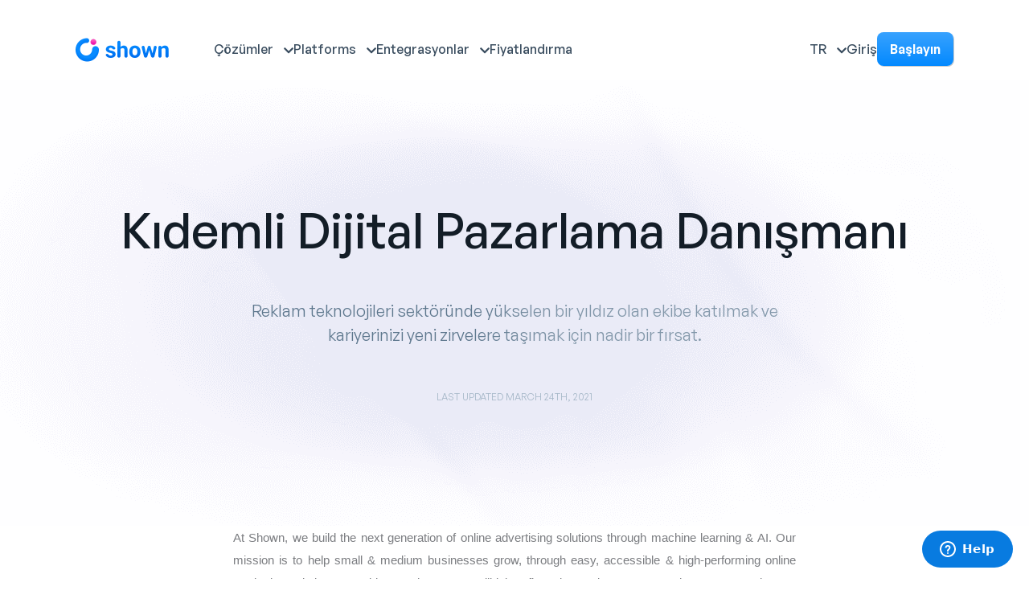

--- FILE ---
content_type: text/html
request_url: https://shown.io/tr/jobs/1-Senior-Digital-Marketing-Consultant
body_size: 6420
content:
<!doctype html>
<html dir="ltr" lang="tr">
<head>
    <meta charset="utf-8">
    <meta http-equiv="X-UA-Compatible" content="IE=edge,chrome=1"/>
    <meta name="description" content="Reklam teknolojileri sektöründe yükselen bir yıldız olan ekibe katılmak ve kariyerinizi yeni zirvelere taşımak için nadir bir fırsat.">
    <meta name="viewport" content="width=device-width, initial-scale=1">
    <meta name="msapplication-TileColor" content="#da532c">
    <meta name="theme-color" content="#197bfb">
    <meta name="google-site-verification" content="OIEr7Ti0-SbWtxK55Tl0-cAKpKuRxsWQpH1Z-taJHsw" />
    <meta name="google-site-verification" content="OIEr7Ti0-SbWtxK55Tl0-cAKpKuRxsWQpH1Z-taJHsw" />
    <meta name="google-site-verification" content="b9Y629M_ccN3EC10BPtMsY1oV8LbaaIh1AA_qR_1lQI" />
    <meta name="google-site-verification" content="mkBkCYAq3P8iXdK0bZae3lDiva3w2KKfmRq7tBQypmA" />
    <meta property="og:title" content="Shown.io – AI Destekli Reklam Optimizasyonu">
    <meta property="og:description" content="Reklam kampanyalarınızı yapay zeka ile verimli şekilde optimize edin.">
    <meta property="og:image" content="https://shown.io/static/images/shown-ai.png">
    <meta property="og:url" content="https://shown.io">
    <meta property="og:site_name" content="Shown">
    <meta name="og:image:alt" content="Shown cover picture">
    <meta property="og:type" content="business.business" />
    <meta name="twitter:image:alt" content="Shown cover picture">
    <meta name="twitter:card" content="summary_large_image">

    
    <!-- Favicons -->
    <link rel="apple-touch-icon" sizes="76x76" href="/favicons/apple-touch-icon.png">
    <link rel="icon" type="image/png" sizes="32x32" href="/favicons/favicon-32x32.png">
    <link rel="icon" type="image/png" sizes="16x16" href="/favicons/favicon-16x16.png">
    <link rel="manifest" href="/favicons/site.webmanifest">
    <link rel="mask-icon" href="/favicons/safari-pinned-tab.svg" color="#5bbad5">

    <link rel="stylesheet" href="/static/bootstrap5.3.3/css/bootstrap.min.css">
    <link rel="stylesheet" href="https://cdnjs.cloudflare.com/ajax/libs/font-awesome/5.15.3/css/all.min.css">
    <link rel="stylesheet" href="https://unpkg.com/aos@2.3.1/dist/aos.css">

    <link rel="preload" as="style" href="https://shown.io/build/assets/style-DbYhrqmv.css" /><link rel="stylesheet" href="https://shown.io/build/assets/style-DbYhrqmv.css" />
    
    <title>Kıdemli Dijital Pazarlama Danışmanı</title>

    <link rel="canonical" href="https://shown.io/tr/jobs/1-Senior-Digital-Marketing-Consultant" />
    <link rel="alternate" href="https://shown.io/jobs/1-Senior-Digital-Marketing-Consultant" hreflang="x-default"/>
            <link rel="alternate" href="https://shown.io/de/jobs/1-Senior-Digital-Marketing-Consultant" hreflang="de"/>
            <link rel="alternate" href="https://shown.io/en/jobs/1-Senior-Digital-Marketing-Consultant" hreflang="en"/>
            <link rel="alternate" href="https://shown.io/es/jobs/1-Senior-Digital-Marketing-Consultant" hreflang="es"/>
            <link rel="alternate" href="https://shown.io/fr/jobs/1-Senior-Digital-Marketing-Consultant" hreflang="fr"/>
            <link rel="alternate" href="https://shown.io/id/jobs/1-Senior-Digital-Marketing-Consultant" hreflang="id"/>
            <link rel="alternate" href="https://shown.io/it/jobs/1-Senior-Digital-Marketing-Consultant" hreflang="it"/>
            <link rel="alternate" href="https://shown.io/nl/jobs/1-Senior-Digital-Marketing-Consultant" hreflang="nl"/>
            <link rel="alternate" href="https://shown.io/pt/jobs/1-Senior-Digital-Marketing-Consultant" hreflang="pt"/>
            <link rel="alternate" href="https://shown.io/tr/jobs/1-Senior-Digital-Marketing-Consultant" hreflang="tr"/>
            <link rel="alternate" href="https://shown.io/ru/jobs/1-Senior-Digital-Marketing-Consultant" hreflang="ru"/>
            <link rel="alternate" href="https://shown.io/ar/jobs/1-Senior-Digital-Marketing-Consultant" hreflang="ar"/>
    </head>
<body class="innerPage">
    <header>
        <nav class="main-navbar navbar fixed-top navbar-expand-lg pt-4 pb-4 p-md-4">
            <div class="container">
                <a class="navbar-brand" href="/tr">
                    <img src="/assets/images/shownlogo.png" alt="" srcset="">
                </a>
                <button class="navbar-toggler" type="button" data-bs-toggle="collapse" data-bs-target="#navbarSupportedContent" aria-controls="navbarSupportedContent" aria-expanded="false" aria-label="Toggle navigation">
                    <!-- <span class="navbar-toggler-icon"></span> -->
                    <i class="fas fa-bars"></i>
                    <i class="fas fa-times"></i>
                </button>
                <div class="collapse navbar-collapse" id="navbarSupportedContent">
                    <ul class="navbar-nav mb-2 mb-lg-0 d-none d-md-flex">
                        <li class="nav-item dropdown">
                            <a class="nav-link dropdown-toggle" href="#" id="navbarDropdown" role="button" data-bs-toggle="dropdown" aria-expanded="false">
                                Çözümler                            </a>
                            <ul class="dropdown-menu" aria-labelledby="navbarDropdown">
                                <li><a class="dropdown-item" href="/tr/#campaign-creation">Kampanya Oluşturma</a></li>
                                <li><a class="dropdown-item" href="/tr/#campaign-optimisation">Kampanya optimizasyonu</a></li>
                                <li><a class="dropdown-item" href="/tr/#campaign-reporting">Gelişmiş Raporlama</a></li>
                                <li><a class="dropdown-item" href="/tr/#ai-assistant">Pazarlama stratejisti</a></li>
                            </ul>
                        </li>
                        <li class="nav-item dropdown">
                            <a class="nav-link dropdown-toggle" href="/tr/integrations" id="navbarDropdown" role="button" data-bs-toggle="dropdown" aria-expanded="false">Platforms</a>
                            <ul class="dropdown-menu solutions-dropdown" aria-labelledby="navbarDropdown">
                                <h4>Platforms</h4>
                                <div class="row">
                                    <div class="col-md-6">
                                        <li><a class="dropdown-item" href="/tr/google-ads"><img src="/assets/images/google-h.svg" /> Google Ads</a></li>
                                        <li><a class="dropdown-item" href="/tr/facebook-ads"><img src="/assets/images/Facebook-h.svg" /> Facebook Ads</a></li>
                                        <li><a class="dropdown-item" href="/tr/instagram-ads"><img src="/assets/images/Instagram-h.svg" /> Instagram Ads</a></li>
                                        <li><a class="dropdown-item" href="/tr/microsoft-ads"><img src="/assets/images/microsoft-h.svg" /> Microsoft Ads</a></li>
                                    </div>
                                    <div class="col-md-6">
                                        <li><a class="dropdown-item" href="/tr/youtube-ads"><img src="/assets/images/youtube-h.svg" /> Youtube Ads</a></li>
                                        <li><a class="dropdown-item" href="/tr/twitter-ads"><img src="/assets/images/X-h.png" /> X Ads</a></li>
                                        <li><a class="dropdown-item" href="/tr/linkedin-ads"><img src="/assets/images/linkedin-h.svg" /> Linkedin ads</a></li>
                                        <li><a class="dropdown-item" href="/tr/tiktok-ads"><img src="https://app.shown.io/platforms/platform_icon_17.svg" /> Tiktok ads</a></li>
                                    </div>
                                </div>
                            </ul>
                        </li>
                        <li class="nav-item dropdown">
                            <a class="nav-link dropdown-toggle" href="/tr/integrations" id="navbarDropdown" role="button" data-bs-toggle="dropdown" aria-expanded="false">Entegrasyonlar</a>
                            <ul class="dropdown-menu solutions-dropdown" aria-labelledby="navbarDropdown">
                                <h4>Entegrasyonlar</h4>
                                <div class="row">
                                    <div class="col-md-6">
                                        <li><a class="dropdown-item" href="/tr/shopify"><img src="https://app.shown.io/platforms/platform_icon_5.svg" /> Shopify</a></li>
                                        <li><a class="dropdown-item" href="/tr/wix"><img src="https://app.shown.io/platforms/platform_icon_14.svg" /> Wix</a></li>
                                        <li><a class="dropdown-item" href="/tr/wordpress"><img src="https://app.shown.io/platforms/platform_icon_15.svg" /> WordPress</a></li>
                                    </div>
                                    <div class="col-md-6">
                                        <li><a class="dropdown-item" href="/tr/squarespace"><img src="https://app.shown.io/platforms/platform_icon_16.svg" /> Squarespace</a></li>
                                        <li><a class="dropdown-item" href="/tr/mailchimp"><img src="https://app.shown.io/platforms/platform_icon_12.svg" /> Mailchimp</a></li>
                                        <li><a class="dropdown-item" href="/tr/integrations"><img src="/assets/images/Plug.svg" /> Entegrasyonlar <i class="bi bi-chevron-right"></i></a></li>
                                    </div>
                                </div>
                            </ul>
                        </li>
                        <!--<li class="nav-item dropdown">
                            <a class="nav-link dropdown-toggle" href="#" id="navbarDropdown" role="button" data-bs-toggle="dropdown" aria-expanded="false">Kaynaklar</a>
                            <ul class="dropdown-menu" aria-labelledby="navbarDropdown">
                                <li><a class="dropdown-item" href="https://shown.featurebase.app/roadmap" target="_blank" rel="noreferrer" rel="nofollow">Product Roadmap</a></li>
                                <li><a class="dropdown-item" href="https://help.shown.io/" target="_blank" rel="noreferrer">Destek Merkezi</a></li>
                                <li><a class="dropdown-item" href="/tr/contact">İletişim</a></li>
                                <li><a class="dropdown-item" href="/blog">Blog </a></li>
                            </ul>
                        </li>-->
                        <li class="nav-item">
                            <a class="nav-link" aria-current="page" href="/tr/pricing">Fiyatlandırma</a>
                        </li>
                    </ul>
                    <ul class="navbar-nav ms-auto mb-2 mb-lg-0">
                        <li class="nav-item dropdown d-md-none">
                            <a class="nav-link dropdown-toggle" href="#" id="navbarDropdown" role="button" data-bs-toggle="dropdown" aria-expanded="false">
                                Çözümler                            </a>
                            <ul class="dropdown-menu" aria-labelledby="navbarDropdown">
                                <li><a class="dropdown-item" href="/tr/#campaign-creation">Kampanya Oluşturma</a></li>
                                <li><a class="dropdown-item" href="/tr/#campaign-optimisation">Kampanya optimizasyonu</a></li>
                                <li><a class="dropdown-item" href="/tr/#campaign-reporting">Gelişmiş Raporlama</a></li>
                                <li><a class="dropdown-item" href="/tr/#ai-assistant">Pazarlama stratejisti</a></li>
                            </ul>
                        </li>
                        <li class="nav-item dropdown d-md-none">
                            <a class="nav-link dropdown-toggle" href="/tr/integrations" id="navbarDropdown" role="button" data-bs-toggle="dropdown" aria-expanded="false">Platforms</a>
                            <ul class="dropdown-menu solutions-dropdown" aria-labelledby="navbarDropdown">
                                <h4>Platforms</h4>
                                <div class="row">
                                    <div class="col-md-6">
                                        <li><a class="dropdown-item" href="/tr/google-ads"><img src="/assets/images/google-h.svg" /> Google Ads</a></li>
                                        <li><a class="dropdown-item" href="/tr/facebook-ads"><img src="/assets/images/Facebook-h.svg" /> Facebook Ads</a></li>
                                        <li><a class="dropdown-item" href="/tr/instagram-ads"><img src="/assets/images/Instagram-h.svg" /> Instagram Ads</a></li>
                                        <li><a class="dropdown-item" href="/tr/microsoft-ads"><img src="/assets/images/microsoft-h.svg" /> Microsoft Ads</a></li>
                                    </div>
                                    <div class="col-md-6">
                                        <li><a class="dropdown-item" href="/tr/twitter-ads"><img src="/assets/images/X-h.png" /> X Ads</a></li>
                                        <li><a class="dropdown-item" href="/tr/linkedin-ads"><img src="/assets/images/linkedin-h.svg" /> Linkedin ads</a></li>
                                        <li><a class="dropdown-item" href="/tr/integrations"><img src="/assets/images/Plug.svg" /> Entegrasyonlar <i class="bi bi-chevron-right"></i></a></li>
                                    </div>
                                </div>
                            </ul>
                        </li>
                        <li class="nav-item dropdown d-md-none">
                            <a class="nav-link dropdown-toggle" href="#" id="navbarDropdown" role="button" data-bs-toggle="dropdown" aria-expanded="false">
                                Resources
                            </a>
                            <ul class="dropdown-menu" aria-labelledby="navbarDropdown">
                                <li><a class="dropdown-item" href="https://shown.featurebase.app/roadmap" target="_blank" rel="noreferrer" rel="nofollow">Product Roadmap</a></li>
                                <li><a class="dropdown-item" href="https://help.shown.io/" target="_blank" rel="noreferrer">Destek Merkezi</a></li>
                                <li><a class="dropdown-item" href="/tr/contact">İletişim</a></li>
                                <li><a class="dropdown-item" href="/blog">Blog</a></li>
                            </ul>
                        </li>
                        <li class="nav-item d-md-none">
                            <a class="nav-link" aria-current="page" href="/tr/pricing">Fiyatlandırma</a>
                        </li>
                        <li class="nav-item dropdown lang-dropdown">
                            <a class="nav-link dropdown-toggle" href="#" id="navbarDropdown" role="button" data-bs-toggle="dropdown" aria-expanded="false">
                                TR
                            </a>
                            <ul class="dropdown-menu" aria-labelledby="navbarDropdown">
                                <h4 class="d-md-none">all languages</h4>
                                                                                                            <a class="dropdown-item" hreflang="de" href="https://shown.io/de/jobs/1-Senior-Digital-Marketing-Consultant"><span>DE</span>Deutsch</a>
                                                                                                                                                <a class="dropdown-item" hreflang="en" href="https://shown.io/en/jobs/1-Senior-Digital-Marketing-Consultant"><span>EN</span>English</a>
                                                                                                                                                <a class="dropdown-item" hreflang="es" href="https://shown.io/es/jobs/1-Senior-Digital-Marketing-Consultant"><span>ES</span>Español</a>
                                                                                                                                                <a class="dropdown-item" hreflang="fr" href="https://shown.io/fr/jobs/1-Senior-Digital-Marketing-Consultant"><span>FR</span>Français</a>
                                                                                                                                                <a class="dropdown-item" hreflang="id" href="https://shown.io/id/jobs/1-Senior-Digital-Marketing-Consultant"><span>ID</span>Indonesian</a>
                                                                                                                                                <a class="dropdown-item" hreflang="it" href="https://shown.io/it/jobs/1-Senior-Digital-Marketing-Consultant"><span>IT</span>Italiano</a>
                                                                                                                                                <a class="dropdown-item" hreflang="nl" href="https://shown.io/nl/jobs/1-Senior-Digital-Marketing-Consultant"><span>NL</span>Nederlands</a>
                                                                                                                                                <a class="dropdown-item" hreflang="pt" href="https://shown.io/pt/jobs/1-Senior-Digital-Marketing-Consultant"><span>PT</span>Português</a>
                                                                                                                                                <li class="d-none d-md-block"><a class="dropdown-item active" href="#"><span>TR</span>Türkçe</a></li>
                                                                                                                                                <a class="dropdown-item" hreflang="ru" href="https://shown.io/ru/jobs/1-Senior-Digital-Marketing-Consultant"><span>RU</span>Русский</a>
                                                                                                                                                <a class="dropdown-item" hreflang="ar" href="https://shown.io/ar/jobs/1-Senior-Digital-Marketing-Consultant"><span>AR</span>العربية</a>
                                                                                                </ul>
                        </li>
                        <li class="nav-item d-none d-md-block">
                            <a class="nav-link app-link" href="https://app.shown.io/login?lang=tr">Giriş</a>
                        </li>
                        <li class="nav-item d-none d-md-flex align-items-center justify-content-center">
                            <a href="https://app.shown.io/create-account?lang=tr" class="sbtn d-block signupbtn text-center app-link">Başlayın</a>
                        </li>
                        <li class="nav-m-btn d-md-none">
                            <a class="nav-link" href="https://app.shown.io/login?lang=tr">Giriş</a>
                            <a href="https://app.shown.io/create-account?lang=tr" class="sbtn px-5 py-2 d-block signupbtn app-link">Başlayın</a>
                        </li>
                    </ul>
                </div>
            </div>
        </nav>
    </header>
    
    <section class="inner-hero">
        <div class="container">
            <div class="text-center">
                <h2 class="section-4-head text-center font-medium">Kıdemli Dijital Pazarlama Danışmanı</h2>
                <p class="under-heading text-center max-sm mx-auto mb-5">Reklam teknolojileri sektöründe yükselen bir yıldız olan ekibe katılmak ve kariyerinizi yeni zirvelere taşımak için nadir bir fırsat.</p>
                <div class="hero-cta mx-auto text-center">
                    <div class="d-inline-block footer-text text-uppercase">Last Updated March 24th, 2021</div>
                </div>
            </div>
        </div>
    </section>

    <section class="pb-5 legal-section">
        <div class="container">
            <div class="max-sm mx-auto">
                <p style="line-height: 1.7999999999999998; margin-top: 0pt; margin-bottom: 0pt; text-align: justify;"><span style="font-size: 11pt; font-family: Arial; color: #7b7d81; background-color: #ffffff; font-weight: 400; font-variant: normal; text-decoration: none; vertical-align: baseline; white-space: pre-wrap;">At Shown, we build the next generation of online advertising solutions through machine learning & AI. Our mission is to help small & medium businesses grow, through easy, accessible & high-performing online marketing solutions.  Working at Shown, you will join a flat & innovative company where everyone has an impactful role regardless of seniority. We are ambitious and work hard, but also know how to have fun & celebrate accomplishments. If you like challenges, are a team-player and are result-driven, then read on ! </span></p> <p>&nbsp;</p> <p style="line-height: 1.7999999999999998; margin-top: 0pt; margin-bottom: 0pt;"><strong><span style="font-size: 13.999999999999998pt; font-family: Arial; color: #448fb8; background-color: transparent; font-variant: normal; text-decoration: none; vertical-align: baseline; white-space: pre-wrap;">Your tasks </span></strong></p> <p>&nbsp;</p> <p style="line-height: 1.7999999999999998; margin-top: 0pt; margin-bottom: 0pt; text-align: justify;"><span style="font-size: 11pt; font-family: Arial; color: #7b7d81; background-color: #ffffff; font-weight: 400; font-variant: normal; text-decoration: none; vertical-align: baseline; white-space: pre-wrap;">As a senior digital marketing consultant you will:</p> <ul style="margin-top: 15px; margin-bottom: 0pt;"> <li style="list-style-type: disc; font-size: 11pt; font-family: Arial; color: #7b7d81; background-color: #ffffff; font-weight: 400; font-variant: normal; text-decoration: none; vertical-align: baseline; white-space: pre;"><span style="font-size: 11pt; font-family: Arial; color: #7b7d81; background-color: #ffffff; font-weight: 400; font-variant: normal; text-decoration: none; vertical-align: baseline; white-space: pre-wrap;">Manage high-level partnerships </span></li> <li style="list-style-type: disc; font-size: 11pt; font-family: Arial; color: #7b7d81; background-color: #ffffff; font-weight: 400; font-variant: normal; text-decoration: none; vertical-align: baseline; white-space: pre;"><span style="font-size: 11pt; font-family: Arial; color: #7b7d81; background-color: #ffffff; font-weight: 400; font-variant: normal; text-decoration: none; vertical-align: baseline; white-space: pre-wrap;">Manage new leads and create new growth processes</span></li> <li style="list-style-type: disc; font-size: 11pt; font-family: Arial; color: #7b7d81; background-color: #ffffff; font-weight: 400; font-variant: normal; text-decoration: none; vertical-align: baseline; white-space: pre;"><span style="font-size: 11pt; font-family: Arial; color: #7b7d81; background-color: #ffffff; font-weight: 400; font-variant: normal; text-decoration: none; vertical-align: baseline; white-space: pre-wrap;">Work closely with the founders to boost the company to the next level</span></li> <li style="list-style-type: disc; font-size: 11pt; font-family: Arial; color: #7b7d81; background-color: #ffffff; font-weight: 400; font-variant: normal; text-decoration: none; vertical-align: baseline; white-space: pre;"><span style="font-size: 11pt; font-family: Arial; color: #7b7d81; background-color: #ffffff; font-weight: 400; font-variant: normal; text-decoration: none; vertical-align: baseline; white-space: pre-wrap;">Manage a customer portfolio in full autonomy, </span><span style="font-size: 11pt; font-family: Arial; color: #888888; background-color: transparent; font-weight: 400; font-variant: normal; text-decoration: none; vertical-align: baseline; white-space: pre-wrap;">understand our customers&rsquo; objectives and help them achieve these by developing forward</span><span style="font-size: 11pt; font-family: Arial; color: #7b7d81; background-color: #ffffff; font-weight: 400; font-variant: normal; text-decoration: none; vertical-align: baseline; white-space: pre-wrap;">-thinking, da</span><span style="font-size: 11pt; font-family: Arial; color: #888888; background-color: transparent; font-weight: 400; font-variant: normal; text-decoration: none; vertical-align: baseline; white-space: pre-wrap;">ta-driven strategies.</span></li> <li style="list-style-type: disc; font-size: 11pt; font-family: Arial; color: #888888; background-color: transparent; font-weight: 400; font-variant: normal; text-decoration: none; vertical-align: baseline; white-space: pre;"><span style="font-size: 11pt; font-family: Arial; color: #888888; background-color: transparent; font-weight: 400; font-variant: normal; text-decoration: none; vertical-align: baseline; white-space: pre-wrap;">Build long-term relationships with customers and keep them satisfied with their return on investment (ROI</span><span style="font-size: 11pt; font-family: Arial; color: #7b7d81; background-color: transparent; font-weight: 400; font-variant: normal; text-decoration: none; vertical-align: baseline; white-space: pre-wrap;">).</span></li> <li style="list-style-type: disc; font-size: 11pt; font-family: Arial; color: #7b7d81; background-color: transparent; font-weight: 400; font-variant: normal; text-decoration: none; vertical-align: baseline; white-space: pre;"><span style="font-size: 11pt; font-family: Arial; color: #888888; background-color: transparent; font-weight: 400; font-variant: normal; text-decoration: none; vertical-align: baseline; white-space: pre-wrap;">Provide analysis, presentations and copywriting in the framework of existing (and new) missions and projects</span><span style="font-size: 11pt; font-family: Arial; color: #888888; background-color: transparent; font-weight: 400; font-variant: normal; text-decoration: none; vertical-align: baseline; white-space: pre-wrap;"><br /><br /></span></li> </ul> <p>&nbsp;</p> <p style="line-height: 1.7999999999999998; margin-top: 0pt; margin-bottom: 0pt;"><strong><span style="font-size: 13.999999999999998pt; font-family: Arial; color: #448fb8; background-color: transparent; font-variant: normal; text-decoration: none; vertical-align: baseline; white-space: pre-wrap;">Your profile </span></strong></p> <p>&nbsp;</p> <ul style="margin-top: 0pt; margin-bottom: 0pt;"> <li style="list-style-type: disc; font-size: 11pt; font-family: Arial; color: #7b7d81; background-color: #ffffff; font-weight: 400; font-variant: normal; text-decoration: none; vertical-align: baseline; white-space: pre;"><span style="font-size: 11pt; font-family: Arial; color: #7b7d81; background-color: #ffffff; font-weight: 400; font-variant: normal; text-decoration: none; vertical-align: baseline; white-space: pre-wrap;">You have a Bachelor Degree, Master Degree or equivalent in Digital Marketing, Management sciences, Marketing, Business Management, Economics, or any other relevant degree</span></li> <li style="list-style-type: disc; font-size: 11pt; font-family: Arial; color: #7b7d81; background-color: #ffffff; font-weight: 400; font-variant: normal; text-decoration: none; vertical-align: baseline; white-space: pre;"><span style="font-size: 11pt; font-family: Arial; color: #888888; background-color: transparent; font-weight: 400; font-variant: normal; text-decoration: none; vertical-align: baseline; white-space: pre-wrap;">At least 2 years of affinity or track record in consulting, digital advertising and/or web analytics </span></li> <li style="list-style-type: disc; font-size: 11pt; font-family: Arial; color: #888888; background-color: transparent; font-weight: 400; font-variant: normal; text-decoration: none; vertical-align: baseline; white-space: pre;"><strong><span style="font-size: 11pt; font-family: Arial; color: #888888; background-color: transparent; font-variant: normal; text-decoration: none; vertical-align: baseline; white-space: pre-wrap;">Excellent</span></strong><span style="font-size: 11pt; font-family: Arial; color: #888888; background-color: transparent; font-weight: 400; font-variant: normal; text-decoration: none; vertical-align: baseline; white-space: pre-wrap;"> communication skills in English.  French or Dutch is plus.</span></li> <li style="list-style-type: disc; font-size: 11pt; font-family: Arial; color: #666666; background-color: transparent; font-weight: 400; font-variant: normal; text-decoration: none; vertical-align: baseline; white-space: pre;"><span style="font-size: 11pt; font-family: Arial; color: #7b7d81; background-color: transparent; font-weight: 400; font-variant: normal; text-decoration: none; vertical-align: baseline; white-space: pre-wrap;">You have a real </span><strong><span style="font-size: 11pt; font-family: Arial; color: #7b7d81; background-color: transparent; font-variant: normal; text-decoration: none; vertical-align: baseline; white-space: pre-wrap;">passion</span></strong><span style="font-size: 11pt; font-family: Arial; color: #7b7d81; background-color: transparent; font-weight: 400; font-variant: normal; text-decoration: none; vertical-align: baseline; white-space: pre-wrap;"> for Digital Marketing </span></li> <li style="list-style-type: disc; font-size: 11pt; font-family: Arial; color: #666666; background-color: transparent; font-weight: 400; font-variant: normal; text-decoration: none; vertical-align: baseline; white-space: pre;"><span style="font-size: 11pt; font-family: Arial; color: #888888; background-color: transparent; font-weight: 400; font-variant: normal; text-decoration: none; vertical-align: baseline; white-space: pre-wrap;">You are</span><strong><span style="font-size: 11pt; font-family: Arial; color: #888888; background-color: transparent; font-variant: normal; text-decoration: none; vertical-align: baseline; white-space: pre-wrap;"> ambitious</span></strong><span style="font-size: 11pt; font-family: Arial; color: #888888; background-color: transparent; font-weight: 400; font-variant: normal; text-decoration: none; vertical-align: baseline; white-space: pre-wrap;"> and hardworking. You are looking for new challenge and have an </span><strong><span style="font-size: 11pt; font-family: Arial; color: #888888; background-color: transparent; font-variant: normal; text-decoration: none; vertical-align: baseline; white-space: pre-wrap;">entrepreneurial</span></strong><span style="font-size: 11pt; font-family: Arial; color: #888888; background-color: transparent; font-weight: 400; font-variant: normal; text-decoration: none; vertical-align: baseline; white-space: pre-wrap;"> mindset.</span><span style="font-size: 11pt; font-family: Arial; color: #888888; background-color: transparent; font-weight: 400; font-variant: normal; text-decoration: none; vertical-align: baseline; white-space: pre-wrap;"><br /></span></li> </ul> <p>&nbsp;</p> <p style="line-height: 1.7999999999999998; margin-top: 0pt; margin-bottom: 0pt;"><strong><span style="font-size: 13.999999999999998pt; font-family: Arial; color: #448fb8; background-color: transparent; font-variant: normal; text-decoration: none; vertical-align: baseline; white-space: pre-wrap;">Your skills </span></strong><strong><span style="font-size: 13.999999999999998pt; font-family: Arial; color: #448fb8; background-color: transparent; font-variant: normal; text-decoration: none; vertical-align: baseline; white-space: pre-wrap;"><br /><br /></span></strong></p> <ul style="margin-top: 0pt; margin-bottom: 0pt;"> <li style="list-style-type: disc; font-size: 11pt; font-family: Arial; color: #888888; background-color: transparent; font-weight: 400; font-variant: normal; text-decoration: none; vertical-align: baseline; white-space: pre;"><span style="font-size: 11pt; font-family: Arial; color: #888888; background-color: transparent; font-weight: 400; font-variant: normal; text-decoration: none; vertical-align: baseline; white-space: pre-wrap;">Capacity to analyse and address the customer&rsquo;s needs</span></li> <li style="list-style-type: disc; font-size: 11pt; font-family: Arial; color: #888888; background-color: transparent; font-weight: 400; font-variant: normal; text-decoration: none; vertical-align: baseline; white-space: pre;"><span style="font-size: 11pt; font-family: Arial; color: #888888; background-color: transparent; font-weight: 400; font-variant: normal; text-decoration: none; vertical-align: baseline; white-space: pre-wrap;">Capacity to set up innovative digital media strategies</span></li> <li style="list-style-type: disc; font-size: 11pt; font-family: Arial; color: #888888; background-color: transparent; font-weight: 400; font-variant: normal; text-decoration: none; vertical-align: baseline; white-space: pre;"><span style="font-size: 11pt; font-family: Arial; color: #888888; background-color: transparent; font-weight: 400; font-variant: normal; text-decoration: none; vertical-align: baseline; white-space: pre-wrap;">Excellent oral &amp; written communication skills</span></li> <li style="list-style-type: disc; font-size: 11pt; font-family: Arial; color: #888888; background-color: transparent; font-weight: 400; font-variant: normal; text-decoration: none; vertical-align: baseline; white-space: pre;"><span style="font-size: 11pt; font-family: Arial; color: #888888; background-color: transparent; font-weight: 400; font-variant: normal; text-decoration: none; vertical-align: baseline; white-space: pre-wrap;">Experience in Google Adwords and other advertising platforms is a plus</span></li> </ul> <p>&nbsp;</p> <p style="line-height: 1.7999999999999998; margin-top: 0pt; margin-bottom: 0pt;"><strong><span style="font-size: 13.999999999999998pt; font-family: Arial; color: #448fb8; background-color: transparent; font-variant: normal; text-decoration: none; vertical-align: baseline; white-space: pre-wrap;">Our offer </span></strong><strong><span style="font-size: 13.999999999999998pt; font-family: Arial; color: #448fb8; background-color: transparent; font-variant: normal; text-decoration: none; vertical-align: baseline; white-space: pre-wrap;"><br /><br /></span></strong></p> <ul style="margin-top: 0pt; margin-bottom: 0pt;"> <li style="list-style-type: disc; font-size: 11pt; font-family: Arial; color: #666666; background-color: transparent; font-weight: 400; font-variant: normal; text-decoration: none; vertical-align: baseline; white-space: pre;"><span style="font-size: 11pt; font-family: Arial; color: #888888; background-color: transparent; font-weight: 400; font-variant: normal; text-decoration: none; vertical-align: baseline; white-space: pre-wrap;">Flexible working hours</span></li> <li style="list-style-type: disc; font-size: 11pt; font-family: Arial; color: #666666; background-color: transparent; font-weight: 400; font-variant: normal; text-decoration: none; vertical-align: baseline; white-space: pre;"><span style="font-size: 11pt; font-family: Arial; color: #888888; background-color: transparent; font-weight: 400; font-variant: normal; text-decoration: none; vertical-align: baseline; white-space: pre-wrap;">An agile work environment </span></li> <li style="list-style-type: disc; font-size: 11pt; font-family: Arial; color: #666666; background-color: transparent; font-weight: 400; font-variant: normal; text-decoration: none; vertical-align: baseline; white-space: pre;"><span style="font-size: 11pt; font-family: Arial; color: #888888; background-color: transparent; font-weight: 400; font-variant: normal; text-decoration: none; vertical-align: baseline; white-space: pre-wrap;">A diverse and innovative work with responsibilities </span></li> <li style="list-style-type: disc; font-size: 11pt; font-family: Arial; color: #666666; background-color: transparent; font-weight: 400; font-variant: normal; text-decoration: none; vertical-align: baseline; white-space: pre;"><span style="font-size: 11pt; font-family: Arial; color: #888888; background-color: transparent; font-weight: 400; font-variant: normal; text-decoration: none; vertical-align: baseline; white-space: pre-wrap;">An exciting job in a successful startup based in Brussels (Auderghem)</span></li> <li style="list-style-type: disc; font-size: 11pt; font-family: Arial; color: #666666; background-color: transparent; font-weight: 400; font-variant: normal; text-decoration: none; vertical-align: baseline; white-space: pre;"><span style="font-size: 11pt; font-family: Arial; color: #888888; background-color: transparent; font-weight: 400; font-variant: normal; text-decoration: none; vertical-align: baseline; white-space: pre-wrap;">Possibility to play an important role in a fast-growing company</span></li> <li style="list-style-type: disc; font-size: 11pt; font-family: Arial; color: #666666; background-color: transparent; font-weight: 400; font-variant: normal; text-decoration: none; vertical-align: baseline; white-space: pre;"><span style="font-size: 11pt; font-family: Arial; color: #888888; background-color: transparent; font-weight: 400; font-variant: normal; text-decoration: none; vertical-align: baseline; white-space: pre-wrap;">An attractive salary based on your experience and profile</span></li> <li style="list-style-type: disc; font-size: 11pt; font-family: Arial; color: #666666; background-color: transparent; font-weight: 400; font-variant: normal; text-decoration: none; vertical-align: baseline; white-space: pre;"><span style="font-size: 11pt; font-family: Arial; color: #888888; background-color: transparent; font-weight: 400; font-variant: normal; text-decoration: none; vertical-align: baseline; white-space: pre-wrap;">Status : permanent contract (CDI)</span></li> <li style="list-style-type: disc; font-size: 11pt; font-family: Arial; color: #666666; background-color: transparent; font-weight: 400; font-variant: normal; text-decoration: none; vertical-align: baseline; white-space: pre;"><span style="font-size: 11pt; font-family: Arial; color: #888888; background-color: transparent; font-weight: 400; font-variant: normal; text-decoration: none; vertical-align: baseline; white-space: pre-wrap;">Full time</span></li> </ul> <p style="line-height: 1.7999999999999998; margin-top: 0pt; margin-bottom: 8pt; text-align: right;"><span style="font-size: 11pt; font-family: Arial; color: #888888; background-color: transparent; font-weight: 400; font-variant: normal; text-decoration: none; vertical-align: baseline; white-space: pre-wrap;"><br /></span><span style="font-size: 11pt; font-family: Arial; color: #888888; background-color: transparent; font-weight: 400; font-variant: normal; text-decoration: none; vertical-align: baseline; white-space: pre-wrap;">If interested, please send your resume to</span><a style="text-decoration: none;" href="mailto:jobs@shown.io"><span style="font-size: 11pt; font-family: Arial; color: #1155cc; background-color: transparent; font-weight: 400; font-variant: normal; text-decoration: underline; -webkit-text-decoration-skip: none; text-decoration-skip-ink: none; vertical-align: baseline; white-space: pre-wrap;"> jobs@shown.io </span></a></p>
            </div>
        </div>
    </section>

    <section class="pb-5 legal-section">
        <div class="container text-center">
            <a href="/tr/careers" class="btn btn-outline">İş Listesi</a>
            <span><br><br></span>
        </div>
    </section>


    <footer class="py-4">
        <div class="container my-md-5">
            <div class="footer-inner">
                <div class="row mb-4">
                    <div class="col-md-3">
                        <img src="/assets/images/logo.svg" width="150" />
                        <div class="footer-social mt-4 d-flex gap-2">
                            <a href="https://twitter.com/shown_io" target="_blank" rel="noreferrer"><img src="/assets/images/Twitter.svg" width="28" alt="twitter-logo" /></a>
                            <a href="https://www.facebook.com/shown.ads" target="_blank" rel="noreferrer"><img src="/assets/images/Facebook.svg" width="28" alt="facebook-logo"/></a>
                            <a href="https://www.linkedin.com/company/shown-ads" target="_blank"><img src="/assets/images/linkedin.svg" width="28" alt="linkedin-logo"></a>
                            <a href="https://www.instagram.com/shown.io/" target="_blank"><img src="/assets/images/instagram.svg" width="28" alt="instagram-logo" /></a>
                        </div>
                    </div>
                    <div class="col-md-3">
                        <ul class="footer-links">
                            <li class="footer-link-item"><a href="/tr/integrations">Entegrasyonlar</a></li>
                            <!--<li class="footer-link-item"><a href="/tr/features">Özellikler</a></li>-->
                            <li class="footer-link-item"><a href="/tr/pricing">Fiyatlandırma</a></li>
                            <li class="footer-link-item"><a href="/tr/partners">Ortak Programı</a>
                            <li class="footer-link-item"><a href="/tr/api">Shown API</a>
                            <li class="footer-link-item"><a href="https://help.shown.io" target="_blank" rel="noreferrer" rel="nofollow">shown.featurebase.app/roadmap</a></li>
                        </ul>
                    </div>
                    <div class="col-md-3">
                        <ul class="footer-links">
                            <li class="footer-link-item"><a href="/tr/about">Hakkımızda </a></li>
                            <li class="footer-link-item"><a href="/tr/careers">Kariyer</a></li>
                            <li class="footer-link-item"><a href="https://www.notion.so/instaon/Press-kit-9c892852a97549c8a0eb24707e25507d" target="_blank" rel="noreferrer">Basın & Medya</a></li>
                            <li class="footer-link-item"><a href="/tr/contact">İletişim</a></li>
                            <li class="footer-link-item"><a href="/blog">Blog</a></li>
                        </ul>
                    </div>
                    <div class="col-md-3">
                        <ul class="footer-links">
                            <li class="footer-link-item"><a href="/tr/google-ads">Google Ads</a></li>
                            <li class="footer-link-item"><a href="/tr/facebook-ads">Facebook Ads</a></li>
                            <li class="footer-link-item"><a href="/tr/instagram-ads">Instagram Ads</a></li>
                            <li class="footer-link-item"><a href="/tr/microsoft-ads">Microsoft Ads</a></li>
                            <li class="footer-link-item"><a href="/tr/twitter-ads">Twitter Ads</a></li>
                        </ul>
                    </div>
                </div>
                <div class="row py-3">
                    <div class="col-md-6">
                        <p class="footer-text">© 2025, Shown. All rights reserved.</p>
                    </div>
                    <div class="col-md-6">
                        <div class="d-md-flex gap-4 justify-content-end">
                            <a href="/tr/cookies" class="footer-text">Çerez Politikası</a>
                            <a href="/tr/privacy" class="footer-text">Gizlilik Politikası</a>
                            <a href="/tr/terms" class="footer-text">Kullanım Şartları</a>
                            <a href="https://help.shown.io/" target="_blank" rel="noreferrer" class="footer-text">Destek Merkezi</a>
                        </div>
                    </div>
                </div>
            </div>
        </div>
        <span id="settings-container" data-referrer-partner="0" data-fb-pixel="5352098784896958"></span>
    </footer>

    <script src="/static/js/jquery-3.7.1.min.js" type="text/javascript"></script>
    <script src="/static/bootstrap5.3.3/js/bootstrap.bundle.min.js"></script>
    <script src="https://cdnjs.cloudflare.com/ajax/libs/gsap/3.12.2/gsap.min.js"></script>
    <script src="https://cdnjs.cloudflare.com/ajax/libs/gsap/3.12.1/ScrollTrigger.min.js"></script>
    <script src="/static/lenis1.0.27/lenis.min.js"></script>
    <script src="https://unpkg.com/aos@2.3.1/dist/aos.js"></script>


    <!-- Start of shown Zendesk Widget script -->
    <script id="ze-snippet" src="https://static.zdassets.com/ekr/snippet.js?key=7097f8ac-27d6-4194-8059-857606d5e85f"> </script>
    <!-- End of shown Zendesk Widget script -->

    <link rel="modulepreload" href="https://shown.io/build/assets/script-CMPjNuDy.js" /><link rel="modulepreload" href="https://shown.io/build/assets/shown-vqjy5f5L.js" /><link rel="modulepreload" href="https://shown.io/build/assets/tracking-BARmH3q5.js" /><script type="module" src="https://shown.io/build/assets/script-CMPjNuDy.js"></script><script type="module" src="https://shown.io/build/assets/shown-vqjy5f5L.js"></script><script type="module" src="https://shown.io/build/assets/tracking-BARmH3q5.js"></script>
    <script async src="https://www.googletagmanager.com/gtag/js?id=G-Y3E4X0ESK3"></script>

<!-- Google Tag Manager (noscript) -->
<noscript><iframe src="https://www.googletagmanager.com/ns.html?id=GTM-WHH4RBC" height="0" width="0" style="display:none;visibility:hidden"></iframe></noscript>
<!-- End Google Tag Manager (noscript) -->

<noscript><img height="1" width="1" style="display:none" src="https://www.facebook.com/tr?id=5352098784896958&ev=PageView&noscript=1"/></noscript>

    <script type="application/ld+json">
        {
          "@context": "https://schema.org",
          "@type": "WebSite",
          "name": "Shown.io",
          "url": "https://shown.io",
          "description": "Yapay zeka odaklı reklam kampanyası optimizasyon platformu"
        }
    </script>

        <script type="application/ld+json">
        {
          "@context" : "https://schema.org/",
          "@type" : "JobPosting",
          "title" : "Kıdemli Dijital Pazarlama Danışmanı",
      "description" : "<p>Shown aspires to be a diverse organization that allows small business to appear on the web usings advertising in an ethical way. We believe that in addition to hiring the best from all over the world, a remote culture, an open mind and a respectful approach to all employees leads to the creation of better products and services.</p>",
      "identifier": {
        "@type": "PropertyValue",
        "name": "Shown",
        "value": "1"
      },
      "datePosted" : "2020-05-01",
      "validThrough" : "2022-03-18T00:00",
      "applicantLocationRequirements": {
        "@type": "Country",
        "name": "BEL"
      },
      "jobLocationType": "TELECOMMUTE",
      "employmentType": "FULL_TIME",
      "hiringOrganization" : {
        "@type" : "Organization",
        "name" : "Shown",
        "sameAs" : "https://shown.io",
        "logo" : "https://shown.io/static/images/logo.png"
      },
     "baseSalary": {
        "@type": "MonetaryAmount",
        "currency": "EUR",
        "value": {
          "@type": "QuantitativeValue",
          "value": 4000.00,
          "unitText": "MONTH"
        }
      }
    }
    </script>
    
</body>
</html>


--- FILE ---
content_type: image/svg+xml
request_url: https://app.shown.io/platforms/platform_icon_5.svg
body_size: 1800
content:
<svg id="platformIcon" viewBox="0 0 48 48" xmlns="http://www.w3.org/2000/svg" width="20" height="20">
    <path
        d="M 22.354 1.556 C 22.7 1.556 22.872 1.729 23.217 1.902 C 21.145 2.765 19.074 5.01 18.037 9.844 L 14.239 10.88 C 15.448 7.427 17.865 1.556 22.354 1.556 Z M 24.253 3.284 C 24.724 4.614 24.958 6.016 24.944 7.427 L 24.944 7.772 L 19.937 9.154 C 20.972 5.528 22.7 3.974 24.253 3.284 Z M 28.742 6.391 L 26.497 7.082 L 26.497 6.565 C 26.497 5.011 26.329 3.802 25.98 2.766 C 27.193 3.11 28.224 4.665 28.742 6.391 Z M 39.964 9.154 C 39.952 8.968 39.804 8.821 39.619 8.808 C 39.274 8.808 35.648 8.463 35.648 8.463 C 35.648 8.463 33.058 5.873 32.713 5.7 C 32.368 5.355 31.85 5.528 31.677 5.528 C 31.677 5.528 31.159 5.7 30.296 6.046 C 29.432 3.631 27.879 1.384 25.289 1.384 L 25.12 1.384 C 24.55 0.511 23.573 -0.01 22.53 0.003 C 16.315 -0.166 13.38 7.6 12.346 11.571 C 10.965 11.916 9.584 12.434 8.03 12.952 C 6.649 13.297 6.649 13.47 6.476 14.678 C 6.303 15.542 2.85 42.82 2.85 42.82 L 30.302 48 L 45.15 44.717 C 45.15 44.717 39.964 9.499 39.964 9.154 Z"
        fill="#95BF47"
    />
    <path
        d="M 39.447 8.808 C 39.274 8.808 35.648 8.463 35.648 8.463 C 35.648 8.463 33.058 5.873 32.713 5.7 C 32.541 5.528 32.541 5.528 32.368 5.528 L 30.296 48 L 45.144 44.717 C 45.144 44.717 39.964 9.496 39.964 9.151 C 39.964 8.978 39.619 8.806 39.447 8.806"
        fill="#5E8E3E"
    />
    <path
        d="M 25.289 17.098 L 23.39 22.623 C 22.264 22.06 21.023 21.765 19.764 21.76 C 16.829 21.76 16.656 23.486 16.656 24.004 C 16.656 26.421 23.217 27.455 23.217 33.327 C 23.217 37.989 20.282 40.924 16.315 40.924 C 11.653 40.924 9.237 37.989 9.237 37.989 L 10.443 33.843 C 10.443 33.843 12.859 35.914 14.932 35.914 C 16.313 35.914 16.83 34.879 16.83 34.015 C 16.83 30.733 11.478 30.564 11.478 25.21 C 11.478 20.721 14.761 16.405 21.147 16.405 C 24.078 16.232 25.289 17.098 25.289 17.098"
        fill="#FFFFFF"
    />
</svg>

--- FILE ---
content_type: image/svg+xml
request_url: https://shown.io/assets/images/google-h.svg
body_size: -44
content:
<svg xmlns="http://www.w3.org/2000/svg" width="20" height="20" fill="none"><g clip-path="url(#a)"><circle cx="10" cy="10" r="10" fill="#EFF4F8"/><path fill="#FBC02D" d="M16.537 8.694H16v-.027h-6v2.666h3.768A3.998 3.998 0 0 1 6 10a4 4 0 0 1 4-4c1.02 0 1.947.385 2.654 1.013l1.885-1.886A6.636 6.636 0 0 0 10 3.333a6.667 6.667 0 1 0 6.537 5.361Z"/><path fill="#E53935" d="m4.102 6.897 2.19 1.606A3.998 3.998 0 0 1 10 6c1.02 0 1.947.385 2.654 1.013l1.885-1.886A6.636 6.636 0 0 0 10 3.333a6.663 6.663 0 0 0-5.898 3.564Z"/><path fill="#4CAF50" d="M10 16.667a6.635 6.635 0 0 0 4.47-1.731l-2.064-1.746A3.97 3.97 0 0 1 10 14a3.998 3.998 0 0 1-3.761-2.649l-2.174 1.675A6.661 6.661 0 0 0 10 16.666Z"/><path fill="#1565C0" d="m16.537 8.694-.005-.027H10v2.666h3.768a4.013 4.013 0 0 1-1.363 1.857h.001l2.064 1.746c-.146.132 2.197-1.603 2.197-4.936a6.71 6.71 0 0 0-.13-1.306Z"/></g><defs><clipPath id="a"><path fill="#fff" d="M0 0h20v20H0z"/></clipPath></defs></svg>

--- FILE ---
content_type: image/svg+xml
request_url: https://shown.io/assets/images/microsoft-h.svg
body_size: -172
content:
<svg xmlns="http://www.w3.org/2000/svg" width="20" height="20" fill="none"><g clip-path="url(#a)"><circle cx="10" cy="10" r="10" fill="#EFF4F8"/><g clip-path="url(#b)"><path fill="#FF5722" d="M9.747 9.08a.667.667 0 0 1-.667.666h-4a.667.667 0 0 1-.667-.666v-4c0-.368.299-.667.667-.667h4c.368 0 .667.299.667.667v4Z"/><path fill="#4CAF50" d="M16.413 9.08a.667.667 0 0 1-.667.666h-4a.667.667 0 0 1-.666-.666v-4c0-.368.298-.667.666-.667h4c.369 0 .667.299.667.667v4Z"/><path fill="#FFC107" d="M16.413 15.746a.667.667 0 0 1-.667.667h-4a.667.667 0 0 1-.666-.667v-4c0-.368.298-.666.666-.666h4c.369 0 .667.298.667.666v4Z"/><path fill="#03A9F4" d="M9.747 15.746a.667.667 0 0 1-.667.667h-4a.667.667 0 0 1-.667-.667v-4c0-.368.299-.666.667-.666h4c.368 0 .667.298.667.666v4Z"/></g></g><defs><clipPath id="a"><path fill="#fff" d="M0 0h20v20H0z"/></clipPath><clipPath id="b"><path fill="#fff" d="M2.413 2.413h16v16h-16z"/></clipPath></defs></svg>

--- FILE ---
content_type: image/svg+xml
request_url: https://shown.io/assets/images/Facebook-h.svg
body_size: -117
content:
<svg xmlns="http://www.w3.org/2000/svg" width="20" height="20" fill="none"><path fill="url(#a)" d="M10 1.667a8.333 8.333 0 1 0 0 16.666 8.333 8.333 0 1 0 0-16.666Z"/><path fill="#fff" d="M11.128 12.209h2.156l.34-2.191h-2.496V8.82c0-.91.297-1.717 1.149-1.717h1.367V5.192c-.24-.033-.748-.104-1.709-.104-2.006 0-3.181 1.06-3.181 3.473v1.457H6.69v2.191h2.062v6.022c.408.06.822.102 1.247.102.384 0 .758-.035 1.128-.085v-6.04Z"/><defs><linearGradient id="a" x1="4.164" x2="16.923" y1="4.164" y2="16.923" gradientUnits="userSpaceOnUse"><stop stop-color="#2AA4F4"/><stop offset="1" stop-color="#007AD9"/></linearGradient></defs></svg>

--- FILE ---
content_type: image/svg+xml
request_url: https://shown.io/assets/images/youtube-h.svg
body_size: -305
content:
<svg width="60" height="60" fill="none" xmlns="http://www.w3.org/2000/svg"><mask id="a" style="mask-type:alpha" maskUnits="userSpaceOnUse" x="0" y="0" width="60" height="60"><circle cx="30" cy="30" r="30" fill="#FF0302"/></mask><g mask="url(#a)"><circle cx="30" cy="30" r="30" fill="#FF0302"/><path d="M23.922 38.922V21.079L39.604 30l-15.682 8.922Z" fill="#FEFEFE"/></g></svg>

--- FILE ---
content_type: image/svg+xml
request_url: https://shown.io/assets/images/Twitter.svg
body_size: -190
content:
<svg xmlns="http://www.w3.org/2000/svg" width="25" height="25" fill="none"><path fill="#0188FF" fill-rule="evenodd" d="M21.631 6.406a7.662 7.662 0 0 1-2.204.604 3.844 3.844 0 0 0 1.687-2.123c-.74.44-1.562.76-2.437.931a3.83 3.83 0 0 0-2.8-1.212c-2.478 0-4.299 2.312-3.74 4.712a10.894 10.894 0 0 1-7.908-4.01 3.842 3.842 0 0 0 1.187 5.124 3.822 3.822 0 0 1-1.737-.48c-.042 1.778 1.232 3.44 3.077 3.811-.54.147-1.131.18-1.733.066a3.84 3.84 0 0 0 3.585 2.664 7.715 7.715 0 0 1-5.681 1.59 10.863 10.863 0 0 0 5.882 1.724c7.125 0 11.15-6.017 10.907-11.414a7.812 7.812 0 0 0 1.915-1.987Z" clip-rule="evenodd"/></svg>

--- FILE ---
content_type: image/svg+xml
request_url: https://shown.io/assets/images/linkedin.svg
body_size: -226
content:
<svg xmlns="http://www.w3.org/2000/svg" width="25" height="25" fill="none"><rect width="21" height="21" x="1.668" y="1.667" fill="#0188FF" rx="10.5"/><path fill="#E4E4F7" d="M9.632 7.436c0 .7-.607 1.269-1.357 1.269s-1.357-.568-1.357-1.27c0-.7.608-1.268 1.357-1.268.75 0 1.357.568 1.357 1.269ZM7.104 9.638h2.32v7.028h-2.32V9.639ZM13.158 9.638h-2.32v7.028h2.32V13.07c0-.83.283-1.664 1.415-1.664 1.278 0 1.27 1.086 1.265 1.928-.008 1.1.01 2.224.01 3.332h2.32v-3.71c-.02-2.368-.637-3.46-2.667-3.46-1.206 0-1.954.548-2.343 1.043v-.901Z"/></svg>

--- FILE ---
content_type: text/javascript
request_url: https://shown.io/build/assets/script-CMPjNuDy.js
body_size: 496
content:
window.onbeforeunload=function(){window.scrollTo(0,0)};window.addEventListener("DOMContentLoaded",i=>{if(gsap.registerPlugin(ScrollTrigger),window.innerWidth>992){let s=function(e,p=300){let g;return function(...h){clearTimeout(g),g=setTimeout(()=>e.apply(h),p)}};var w=s;const t=new Lenis({duration:1.2,easing:e=>Math.min(1,1.001-Math.pow(2,-10*e)),direction:"vertical",gestureDirection:"vertical",smooth:!0,smoothTouch:!0,touchMultiplier:2});let o=0,a=!1,n=!1;t.on("scroll",({scroll:e})=>{s(()=>o=e)(),o<e&&e>80&&!a&&(document.body.classList.add("hide_header"),a=!0),o>=e&&e>80&&a&&(document.body.classList.remove("hide_header"),a=!1),o<e&&e>80&&!n&&(document.body.classList.add("scrolled"),n=!0),o>=e&&e<80&&n&&(document.body.classList.remove("scrolled"),n=!1),ScrollTrigger.update()}),gsap.ticker.add(e=>{t.raf(e*1e3)}),gsap.ticker.lagSmoothing(0)}AOS.init({once:!0});const r=document.querySelector(".masked-bg"),d=document.querySelector(".masked-bg-m");(()=>{gsap.to(r,{backgroundPosition:"-40px 0",scrollTrigger:{trigger:".section-4 .row.row-2",scrub:!0,start:"top top+=500",end:"+=500",ease:Power2.easeInOut}}),gsap.to(d,{backgroundPosition:"0px -100px",scrollTrigger:{trigger:".section-4 .row.row-2",scrub:!0,start:"top top+=500",end:"+=500",ease:Power2.easeInOut}})})();const u=document.querySelector(".spinnerg");if(gsap.to(u,{rotation:360,duration:5,ease:"none",repeat:-1}),window.innerWidth<767)var c=" - 25px 0px";else var c="200px 0px";gsap.to(".section-9",{backgroundPosition:c,scrollTrigger:{trigger:".section-9",scrub:!0,ease:Power2.easeInOut}}),gsap.to("#logos-container",{x:0,y:-40,scrollTrigger:{trigger:".section-2",scrub:!0,ease:Power2.easeInOut}}),gsap.to(".inner-steps",{scrollTrigger:{trigger:".inner-steps",scrub:!0,start:"top",end:"bottom top",toggleClass:"enable"}});var l=gsap.utils.toArray(".step-item");l.forEach(t=>{const s=t.querySelector(".step-barProgress");t.querySelector(".step-count"),t.querySelector(".step-bg-wrapper"),gsap.to(t,{scrollTrigger:{trigger:t,scrub:!0,start:"top",toggleClass:"active"}}),gsap.to(s,{height:"95%",scrollTrigger:{trigger:t,scrub:!0,start:"top",ease:Power2.easeInOut}})})});$(document).ready(function(){$(".row.opt-row .opt-item").hover(function(){var i=$(this).children("img").attr("src"),r=$(this).children("img").attr("data-h");$(this).children("img").attr("src",r),$(this).children("img").attr("data-h",i)},function(){var i=$(this).children("img").attr("src"),r=$(this).children("img").attr("data-h");$(this).children("img").attr("src",r),$(this).children("img").attr("data-h",i)})});


--- FILE ---
content_type: image/svg+xml
request_url: https://app.shown.io/platforms/platform_icon_12.svg
body_size: 2298
content:
<svg id="platformIcon" viewBox="0 0 48 48" xmlns="http://www.w3.org/2000/svg" width="20" height="20">
    <rect rx="216" width="48" height="48" fill="#fd2" />
    <path
        fill="#222"
        d="M 39.188 28.688 L 38.625 27.094 C 38.625 27.094 40.969 23.531 35.156 22.313 C 35.156 22.313 35.531 17.906 33.469 15.844 C 37.969 11.438 36.938 4.781 26.719 9.094 C 21.469 -0.937 1.219 22.594 9.656 26.344 C 8.813 27.469 8.813 33.094 14.625 33.656 C 18.563 42.094 28.125 42.656 33.656 40.125 C 39.188 37.594 42.375 29.531 39.188 28.688 Z M 14.531 32.438 C 9.75 31.969 9.281 25.406 13.406 24.75 C 17.531 24.094 18.563 32.813 14.531 32.438 Z M 13.125 23.531 C 11.813 23.531 10.219 25.313 10.219 25.313 C 3.844 22.219 21.75 1.688 25.594 9.656 C 25.594 9.656 16.219 14.156 13.125 23.531 Z M 31.875 31.5 C 31.875 31.125 29.906 32.063 26.344 30.844 C 26.625 28.875 30.844 32.531 37.875 27.75 L 38.438 29.719 C 41.063 29.25 38.438 38.156 30 38.063 C 23.156 37.969 21 30.938 24.75 27.094 C 25.5 26.344 22.031 24.844 22.688 21.563 C 22.969 20.156 24.188 18.094 27.281 18.656 C 30.375 19.219 31.031 16.406 33.094 17.438 C 35.156 18.469 33.938 22.406 34.219 22.969 C 34.5 23.531 37.5 23.625 38.063 25.219 C 38.625 26.813 34.219 30.281 27.375 29.344 C 25.781 29.156 24.844 31.219 25.875 32.531 C 27.938 35.531 36.375 33.563 37.781 30.656 C 34.219 33.375 26.906 34.406 26.344 31.5 C 28.406 32.438 31.875 31.875 31.875 31.5 Z M 19.594 16.688 C 21.656 14.156 24.375 12.656 24.375 12.656 L 23.813 14.063 C 23.813 14.063 25.781 12.563 27.938 12.563 L 27.188 13.313 C 29.625 13.406 30.656 14.344 30.656 14.344 C 30.656 14.344 24.938 12.656 19.594 16.688 Z M 32.25 20.344 C 33.469 20.25 33.094 23.063 33.094 23.063 L 32.344 23.063 C 32.344 23.063 31.031 20.438 32.25 20.344 Z M 26.719 23.438 C 25.875 23.531 24.938 24 25.031 23.625 C 25.406 22.125 28.875 22.5 28.781 23.813 C 28.688 25.125 27.938 23.25 26.719 23.438 Z M 28.688 24.563 C 28.781 24.75 28.031 24.563 27.469 24.656 C 26.906 24.75 26.344 25.031 26.344 24.844 C 26.344 24.656 28.5 23.813 28.688 24.563 Z M 30.563 24.844 C 30.844 24.281 31.969 24.844 31.688 25.406 C 31.406 25.969 30.281 25.406 30.563 24.844 Z M 32.906 25.031 C 32.344 25.031 32.344 23.813 32.906 23.813 C 33.469 23.813 33.469 25.125 32.906 25.125 L 32.906 25.031 Z M 16.031 30 C 16.313 30.281 15.469 30.844 14.813 30.375 C 14.156 29.906 15.563 27.656 13.875 27.094 C 12.188 26.531 12.656 28.688 12.188 28.406 C 11.719 28.125 12.844 25.125 14.813 26.344 C 16.781 27.563 14.25 29.438 15.375 30 C 16.5 30.563 15.844 29.813 16.031 30 Z"
    />
</svg>

--- FILE ---
content_type: text/javascript
request_url: https://shown.io/build/assets/shown-vqjy5f5L.js
body_size: 2045
content:
$(document).ready(function(){let l="https://www.youtube.com/embed/rCVyvLMGE0E?autoplay=1&amp;modestbranding=1&amp;showinfo=0";$("#demo-video").click(function(){$("#myModal").modal("show")}),$("#myModal").on("shown.bs.modal",function(e){$("#video").attr("src",l)}),$("#myModal").on("hide.bs.modal",function(e){$("#video").attr("src","")});let u=document.getElementsByClassName("csrf-token");if(u.length>0){var t=new XMLHttpRequest;t.onreadystatechange=function(){if(this.readyState==4&&this.status==200)for(let e=0;e<u.length;e++)u[e].value=this.responseText},t.open("GET","/get-csrf",!0),t.send()}$(".styled-currencies .dropdown-item").click(function(e){e.preventDefault();let i=$(this).attr("data-currency"),v=$(this).attr("data-currency-symbol");$.ajax({url:"/api/settings/subscriptions/visitor",type:"GET",contentType:"application/json",headers:{"X-CSRF-Token":$("#pricing-csrf-token").val()},cache:!1,success:function(c){$("#price0").text("0 "+v),$("#price1").text(c.subscriptions[1].stripe_plans_per_currency[i].price+""+v),$("#price2").text(c.subscriptions[2].stripe_plans_per_currency[i].price+""+v),$("#pricingDropdown").text(i)},error:function(c){console.log("Error: "+JSON.stringify(c))}})});var s=window.location.search,a=$("#settings-container").data("referrer-partner");let m=typeof a<"u"&&a>0;m&&(s=s+"&referral_id="+a);let p=I();if(p&&(s=s+"&fbp="+p),s&&sessionStorage.setItem("search-terms",s.replace("?","&")),s=sessionStorage.getItem("search-terms"),s){let e=document.getElementsByClassName("app-link");for(let i=0;i<e.length;i++)e[i].value=this.responseText,e[i].setAttribute("href",e[i].href+s)}if(window.location.search||m){t=new XMLHttpRequest,t.onreadystatechange=function(){},t.open("GET","/get-partner-signup/"+a+window.location.search,!0),t.send();return}window._qevents=window._qevents||[],function(){var e=document.createElement("script");e.src=(document.location.protocol=="https:"?"https://secure":"http://edge")+".quantserve.com/quant.js",e.async=!0,e.type="text/javascript";var i=document.getElementsByTagName("script")[0];i.parentNode.insertBefore(e,i)}(),window._qevents.push({qacct:"p-MMxNCLjhx_z29",uid:"__INSERT_EMAIL_HERE__"})});document.addEventListener("DOMContentLoaded",()=>{const l=document.getElementById("sendLink");if(!l)return;const u=l.dataset.baseUrl,t=document.getElementById("aiChatInput");let s="marketing_strategy";function a(){const o=encodeURIComponent(t.value||""),g=encodeURIComponent(s);l.href=`${u}&chat=${o}&agent_id=${g}`}document.querySelectorAll(".assistant-option").forEach(o=>{o.addEventListener("click",()=>{s=o.dataset.agentId,a()})}),t.addEventListener("input",a),a();const m=document.getElementById("assistantToggle"),p=document.getElementById("assistantDropdown"),e=document.getElementById("avatarImage"),i=document.querySelectorAll(".assistant-option"),v=document.querySelectorAll(".btn-quick-action"),c=m.querySelector("svg"),w=document.getElementById("sendLink");function d(){t.value.trim()===""?w.style.background="#A5D6F8":w.style.background="#0389FE"}d(),t.addEventListener("input",function(){d()}),t.addEventListener("keypress",function(o){o.key==="Enter"&&(o.preventDefault(),window.location.href=l.href)}),m.addEventListener("click",function(o){o.stopPropagation(),p.classList.toggle("show"),p.classList.contains("show")?c.style.transform="rotate(0deg)":c.style.transform="rotate(180deg)"}),document.addEventListener("click",function(o){!p.contains(o.target)&&!m.contains(o.target)&&(p.classList.remove("show"),c.style.transform="rotate(180deg)")}),i.forEach(function(o){o.addEventListener("click",function(){const g=this.getAttribute("data-avatar"),y=this.getAttribute("data-name"),h=this.getAttribute("data-placeholder");e.src=g,e.alt=y,h&&(t.placeholder=h),p.classList.remove("show"),console.log("Selected assistant:",y,"with placeholder:",h)})}),v.forEach(function(o){o.addEventListener("click",function(){const g=this.textContent.trim(),y=this.getAttribute("data-agent-avatar"),h=this.getAttribute("data-agent-name"),r=this.getAttribute("data-agent-placeholder");t.value=g,y&&h&&(e.src=y,e.alt=h),r&&(t.placeholder=r),t.focus(),t.scrollIntoView({behavior:"smooth",block:"center"}),a()})})});function I(){let l="_fbp=",t=decodeURIComponent(document.cookie).split(";");for(let s=0;s<t.length;s++){let a=t[s];for(;a.charAt(0)===" ";)a=a.substring(1);if(a.indexOf(l)===0)return a.substring(l.length,a.length)}return""}(function(){var l=window.location.hostname,u=document.createElement("script"),t=document.getElementsByTagName("script")[0],s="https://cmp.quantcast.com".concat("/choice/","MMxNCLjhx_z29","/",l,"/choice.js"),a=0,m=3;u.async=!0,u.type="text/javascript",u.src=s,t.parentNode.insertBefore(u,t);function p(){var c="__tcfapiLocator",w=[],d=window,o;function g(){var r=d.document,n=!!d.frames[c];if(!n)if(r.body){var f=r.createElement("iframe");f.style.cssText="display:none",f.name=c,r.body.appendChild(f)}else setTimeout(g,5);return!n}function y(){var r,n=arguments;if(n.length)if(n[0]==="setGdprApplies")n.length>3&&n[2]===2&&typeof n[3]=="boolean"&&(r=n[3],typeof n[2]=="function"&&n[2]("set",!0));else if(n[0]==="ping"){var f={gdprApplies:r,cmpLoaded:!1,cmpStatus:"stub"};typeof n[2]=="function"&&n[2](f)}else n[0]==="init"&&typeof n[3]=="object"&&(n[3]={...n[3],tag_version:"V2"}),w.push(n);else return w}function h(r){var n=typeof r.data=="string",f={};try{n?f=JSON.parse(r.data):f=r.data}catch{}var _=f.__tcfapiCall;_&&window.__tcfapi(_.command,_.version,function(E,k){var b={__tcfapiReturn:{returnValue:E,success:k,callId:_.callId}};n&&(b=JSON.stringify(b)),r&&r.source&&r.source.postMessage&&r.source.postMessage(b,"*")},_.parameter)}for(;d;){try{if(d.frames[c]){o=d;break}}catch{}if(d===window.top)break;d=d.parent}o||(g(),d.__tcfapi=y,d.addEventListener("message",h,!1))}p();var e=function(){var c=arguments;typeof window.__uspapi!==e&&setTimeout(function(){typeof window.__uspapi<"u"&&window.__uspapi.apply(window.__uspapi,c)},500)},i=function(){a++,window.__uspapi===e&&a<m?console.warn("USP is not accessible"):clearInterval(v)};if(typeof window.__uspapi>"u"){window.__uspapi=e;var v=setInterval(i,6e3)}})();


--- FILE ---
content_type: image/svg+xml
request_url: https://app.shown.io/platforms/platform_icon_16.svg
body_size: 1407
content:
<svg id="platformIcon" viewBox="0 0 48 48" xmlns="http://www.w3.org/2000/svg" width="20" height="20">
    <path
        d="M 17.449 32.188 C 16.544 33.093 16.544 34.559 17.449 35.464 C 18.354 36.368 19.82 36.368 20.725 35.464 L 35.46 20.728 C 37.268 18.92 40.201 18.92 42.009 20.728 C 43.818 22.537 43.818 25.469 42.009 27.277 L 27.558 41.728 C 29.364 43.536 32.295 43.538 34.103 41.732 L 34.107 41.728 L 45.287 30.549 C 48.904 26.932 48.904 21.068 45.287 17.451 C 41.669 13.833 35.804 13.833 32.188 17.451 L 17.449 32.188 Z M 40.373 22.363 C 39.469 21.458 38.002 21.458 37.099 22.363 L 22.361 37.099 C 20.555 38.907 17.624 38.909 15.816 37.103 L 15.811 37.099 C 14.907 36.195 13.442 36.194 12.537 37.098 L 12.537 37.099 C 11.632 38.002 11.631 39.469 12.535 40.373 L 12.537 40.375 C 16.153 43.991 22.018 43.991 25.635 40.375 L 40.372 25.638 C 41.277 24.733 41.277 23.267 40.373 22.363 Z M 15.812 30.55 L 30.548 15.815 C 31.451 14.91 31.451 13.444 30.548 12.539 C 29.644 11.636 28.179 11.636 27.275 12.539 L 12.537 27.275 C 10.729 29.083 7.797 29.084 5.988 27.276 L 5.987 27.275 C 4.179 25.467 4.177 22.537 5.984 20.727 L 5.987 20.724 L 20.44 6.271 C 18.633 4.463 15.701 4.462 13.892 6.269 L 13.89 6.271 L 2.713 17.451 C -0.904 21.068 -0.904 26.932 2.713 30.549 C 6.331 34.167 12.193 34.167 15.812 30.55 Z M 7.625 25.638 C 8.529 26.542 9.994 26.542 10.898 25.638 L 25.636 10.901 C 27.444 9.093 30.375 9.092 32.183 10.9 L 32.185 10.901 C 33.09 11.806 34.556 11.806 35.46 10.901 C 36.365 9.997 36.365 8.531 35.46 7.627 C 31.842 4.009 25.979 4.009 22.361 7.627 L 7.625 22.363 C 6.72 23.267 6.72 24.733 7.624 25.638 L 7.625 25.638 Z"
        fill="#000"
    />
</svg>

--- FILE ---
content_type: text/javascript
request_url: https://shown.io/build/assets/tracking-BARmH3q5.js
body_size: 168
content:
document.addEventListener("DOMContentLoaded",function(){var g=document.getElementById("settings-container"),u=g.getAttribute("data-fb-pixel");(function(a,o,r,i,e){var n,t,s;a[e]=a[e]||[],n=function(){var c={ti:"28001525"};c.q=a[e],a[e]=new UET(c),a[e].push("pageLoad")},t=o.createElement(r),t.src=i,t.async=1,t.onload=t.onreadystatechange=function(){var c=this.readyState;c&&c!=="loaded"&&c!=="complete"||(n(),t.onload=t.onreadystatechange=null)},s=o.getElementsByTagName(r)[0],s.parentNode.insertBefore(t,s)})(window,document,"script","//bat.bing.com/bat.js","uetq"),window.dataLayer=window.dataLayer||[];function d(){dataLayer.push(arguments)}d("js",new Date),d("config","G-Y3E4X0ESK3"),d("config","AW-799018207"),function(a,o,r,i,e){a[i]=a[i]||[],a[i].push({"gtm.start":new Date().getTime(),event:"gtm.js"});var n=o.getElementsByTagName(r)[0],t=o.createElement(r),s="";t.async=!0,t.src="https://www.googletagmanager.com/gtm.js?id="+e+s,n.parentNode.insertBefore(t,n)}(window,document,"script","dataLayer","GTM-WHH4RBC"),function(a,o,r,i,e,n,t){a.fbq||(e=a.fbq=function(){e.callMethod?e.callMethod.apply(e,arguments):e.queue.push(arguments)},a._fbq||(a._fbq=e),e.push=e,e.loaded=!0,e.version="2.0",e.queue=[],n=o.createElement(r),n.async=!0,n.src=i,t=o.getElementsByTagName(r)[0],t.parentNode.insertBefore(n,t))}(window,document,"script","https://connect.facebook.net/en_US/fbevents.js"),fbq("init",u),fbq("track","PageView")});


--- FILE ---
content_type: image/svg+xml
request_url: https://app.shown.io/platforms/platform_icon_15.svg
body_size: 2258
content:
<svg id="platformIcon" viewBox="0 0 48 48" xmlns="http://www.w3.org/2000/svg" width="20" height="20">
    <path class="st0"
        d="M 24 0 C 10.746 0 0 10.746 0 24 C 0 37.254 10.746 48 24 48 C 37.254 48 48 37.254 48 24 C 48 10.746 37.254 0 24 0 Z M 41.551 14.406 C 41.637 15.043 41.684 15.727 41.684 16.461 C 41.684 18.488 41.305 20.77 40.164 23.625 L 34.055 41.285 C 40 37.82 44 31.375 44 24 C 44 20.523 43.113 17.254 41.551 14.406 Z M 24.352 25.75 L 18.352 43.188 C 20.145 43.715 22.039 44.004 24 44.004 C 26.328 44.004 28.563 43.602 30.641 42.871 C 30.586 42.785 30.539 42.695 30.496 42.594 L 24.352 25.75 Z M 37.5 22.992 C 37.5 20.52 36.613 18.809 35.852 17.477 C 34.836 15.828 33.887 14.434 33.887 12.785 C 33.887 10.945 35.281 9.234 37.246 9.234 C 37.336 9.234 37.418 9.246 37.504 9.25 C 33.945 5.988 29.203 4 24 4 C 17.012 4 10.867 7.586 7.289 13.016 C 7.758 13.031 8.199 13.039 8.578 13.039 C 10.668 13.039 13.91 12.785 13.91 12.785 C 14.988 12.723 15.113 14.305 14.039 14.434 C 14.039 14.434 12.957 14.559 11.75 14.625 L 19.031 36.289 L 23.41 23.164 L 20.293 14.625 C 19.215 14.563 18.195 14.434 18.195 14.434 C 17.117 14.371 17.242 12.723 18.32 12.785 C 18.32 12.785 21.621 13.039 23.586 13.039 C 25.676 13.039 28.918 12.785 28.918 12.785 C 29.996 12.723 30.121 14.305 29.047 14.434 C 29.047 14.434 27.961 14.559 26.758 14.625 L 33.984 36.121 L 36.047 29.582 C 36.965 26.727 37.5 24.703 37.5 22.992 Z M 4 24 C 4 31.918 8.602 38.758 15.273 42 L 5.73 15.859 C 4.621 18.348 4 21.098 4 24 Z M 24 1.441 C 27.047 1.441 30 2.039 32.781 3.215 C 34.117 3.781 35.406 4.48 36.613 5.293 C 37.809 6.102 38.934 7.027 39.953 8.047 C 40.973 9.066 41.902 10.191 42.707 11.387 C 43.523 12.594 44.223 13.883 44.785 15.219 C 45.961 18 46.559 20.953 46.559 24 C 46.559 27.047 45.961 30 44.785 32.781 C 44.219 34.117 43.52 35.406 42.707 36.613 C 41.898 37.809 40.973 38.934 39.953 39.953 C 38.934 40.973 37.809 41.902 36.613 42.707 C 35.406 43.523 34.117 44.223 32.781 44.785 C 30 45.961 27.047 46.559 24 46.559 C 20.953 46.559 18 45.961 15.219 44.785 C 13.883 44.219 12.594 43.52 11.387 42.707 C 10.191 41.898 9.066 40.973 8.047 39.953 C 7.027 38.934 6.098 37.809 5.293 36.613 C 4.477 35.406 3.777 34.117 3.215 32.781 C 2.035 30 1.441 27.047 1.441 24 C 1.441 20.953 2.039 18 3.215 15.219 C 3.781 13.883 4.48 12.594 5.293 11.387 C 6.102 10.191 7.027 9.066 8.047 8.047 C 9.066 7.027 10.191 6.098 11.387 5.293 C 12.594 4.477 13.883 3.777 15.219 3.215 C 18 2.035 20.953 1.441 24 1.441 Z"
        fill="#3858e9"></path>
</svg>